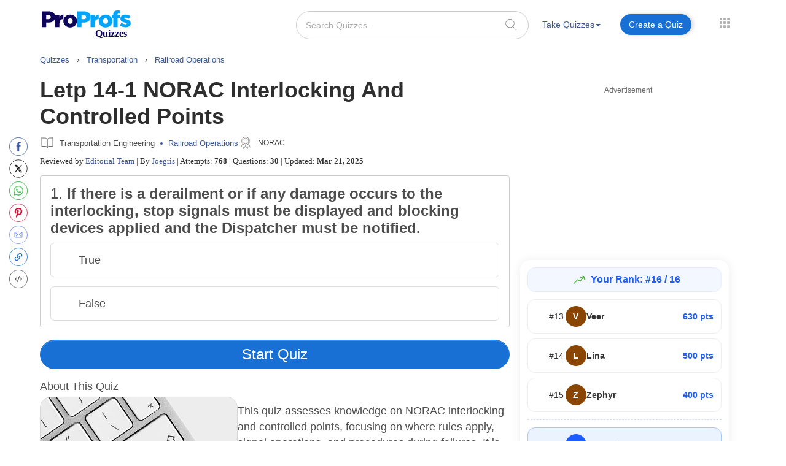

--- FILE ---
content_type: application/javascript; charset=utf-8
request_url: https://scripts.pubnation.com/launcher/settings.json?off=pubnation
body_size: 2728
content:
{"productionVersion":"3.32.1","videoVersion":"9.5.4","ampVersion":"3.0.0","betas":[{"trafficPercentage":2,"version":"3.32.1-ab"},{"hotfix":true,"slugs":{"archidekt":true,"beats-per-minute-online":true,"commander-spellbook":true,"easy-sbc-staging":true,"easysbc":true,"easysbc-test":true,"edhrec":true,"fabrec ":true,"smart-home-starter":true,"stadium-builds":true,"the-collector":true,"tiermaker":true,"traderie":true},"trafficPercentage":0,"version":"3.31.0-spaMemHF"},{"hotfix":true,"slugs":{"live-well-bake-often":true},"trafficPercentage":0,"version":"3.32.1-vidUpHF"},{"trafficPercentage":4,"version":"3.31.0-pbsAdapter"},{"trafficPercentage":4,"version":"3.32.1-SingleCMP"},{"hotfix":true,"slugs":{"surf-captain":true,"surf-captain-dev-site":true},"trafficPercentage":0,"version":"3.32.1-surfcaptainHF"},{"trafficPercentage":0,"version":"3.32.0-pbjsVerify"},{"trafficPercentage":2,"version":"3.32.1-surfcaptain"},{"trafficPercentage":2,"version":"3.32.1-bsn30"},{"trafficPercentage":2,"version":"3.32.1-UserMods"},{"trafficPercentage":4,"version":"3.32.1-GrowIdentity"},{"trafficPercentage":4,"version":"3.32.1-iasivt"},{"trafficPercentage":4,"version":"3.32.1-Euid"},{"hotfix":true,"slugs":{"just-leafing":true},"trafficPercentage":0,"version":"3.31.1-journeyGam"},{"trafficPercentage":2,"version":"3.31.1-journeyGamHF"},{"trafficPercentage":8,"version":"3.31.0-blisTam"},{"hotfix":true,"slugs":{"humble-oven":true},"trafficPercentage":0,"version":"3.30.4-en0-hbInterstit"},{"trafficPercentage":2,"version":"3.32.1-adt-3397-csm.2"},{"trafficPercentage":2,"version":"3.32.1-mile"},{"trafficPercentage":2,"version":"3.32.1-rmv-33across.2"},{"trafficPercentage":2,"version":"3.32.1-ctrl-33across.1"},{"trafficPercentage":2,"version":"3.32.1-kargo-cs.3"},{"trafficPercentage":2,"version":"3.31.0-ADT-3531-admt.3"},{"trafficPercentage":2,"version":"3.31.1-eidOptable.1"},{"trafficPercentage":2,"version":"3.32.1-at-amzAlt"},{"trafficPercentage":2,"version":"3.32.1-tlBelowFloor.1"},{"trafficPercentage":2,"version":"3.32.1-optableEIDSMerge5"},{"trafficPercentage":2,"version":"3.32.1-apsPrebid1022"}],"videoBetas":[{"trafficPercentage":2,"version":"9.5.4-ab"}],"ampBetas":[],"cmpBetas":[{"trafficPercentage":4,"version":"327a1a122243e"},{"trafficPercentage":4,"version":"feb4d835e2b1e"}],"s2sBetas":[{"trafficPercentage":2,"version":"s2s-ab-test4"},{"trafficPercentage":2,"version":"ADT-bidSizeNRLog"},{"trafficPercentage":0,"version":"rtb-s2sStagingEnv"},{"trafficPercentage":2,"version":"ADT-3301-CoolMedia"},{"trafficPercentage":2,"version":"ADT-3276-medianetsync"},{"trafficPercentage":2,"version":"ADT-0-updateTS"},{"trafficPercentage":2,"version":"ADT-3567-uvp-max-bid-num"},{"trafficPercentage":2,"version":"ADT-3489-metrics"},{"trafficPercentage":2,"version":"ADT-3278-battr-IBV"},{"trafficPercentage":2,"version":"ADT-3457-catKVP"},{"trafficPercentage":2,"version":"ADT-0-CoolEmptyIds"}],"experiments":{"1537214225631":{"experiments":[{"default":true,"flag":"Content Mobile Timeout"},{"flag":"Content Mobile Timeout","percent":20,"value":"random(0.5, 2, 1)"}],"name":"Content Mobile Timeouts"},"1537885620762":{"experiments":[{"default":true,"flag":"velocityCheck","value":"801"},{"flag":"velocityCheck","percent":2,"value":"900"},{"flag":"velocityCheck","percent":2,"value":"800"},{"flag":"velocityCheck","percent":2,"value":"700"},{"flag":"velocityCheck","percent":2,"value":"500"},{"flag":"velocityCheck","percent":2,"value":"1000"},{"flag":"velocityCheck","percent":2,"value":"1500"},{"flag":"velocityCheck","percent":2,"value":"2000"},{"flag":"velocityCheck","percent":2,"value":"1100"},{"flag":"velocityCheck","percent":2,"value":"400"}],"name":"Velocity Check"},"1557174417081":{"experiments":[{"default":true,"flag":"content_mobile offset multiplier"},{"flag":"content_mobile offset multiplier","percent":2,"value":"3.2"},{"flag":"content_mobile offset multiplier","percent":2,"value":"3.4"},{"flag":"content_mobile offset multiplier","percent":2,"value":"3.6"},{"flag":"content_mobile offset multiplier","percent":2,"value":"3.8"},{"flag":"content_mobile offset multiplier","percent":2,"value":"4.0"},{"flag":"content_mobile offset multiplier","percent":2,"value":"2"},{"flag":"content_mobile offset multiplier","percent":2,"value":"3"},{"flag":"content_mobile offset multiplier","percent":2,"value":"1.5"}],"name":"Content Mobile Offset Multiplier"},"1557176075505":{"experiments":[{"default":true,"flag":"content_btf offset multiplier"},{"flag":"content_btf offset multiplier","percent":2,"value":"3.2"},{"flag":"content_btf offset multiplier","percent":2,"value":"3.4"},{"flag":"content_btf offset multiplier","percent":2,"value":"3.6"},{"flag":"content_btf offset multiplier","percent":2,"value":"3.8"},{"flag":"content_btf offset multiplier","percent":2,"value":"4.0"},{"flag":"content_btf offset multiplier","percent":2,"value":"3"},{"flag":"content_btf offset multiplier","percent":2,"value":"2"},{"flag":"content_btf offset multiplier","percent":2,"value":"1"},{"flag":"content_btf offset multiplier","percent":2,"value":"1.5"}],"name":"Content BTF Offset Multiplier"},"1566495306114":{"experiments":[{"default":true,"flag":"Recipe Offset Multiplier","value":"1.000001"},{"flag":"Recipe Offset Multiplier","percent":20,"value":"1"},{"flag":"Recipe Offset Multiplier","percent":20,"value":"0.75"},{"flag":"Recipe Offset Multiplier","percent":20,"value":"0.5"},{"flag":"Recipe Offset Multiplier","percent":20,"value":"0.25"}],"name":"Recipe BTF/Mobile Offset Multiplier"},"1584397011824":{"experiments":[{"default":true,"flag":"feed_btf Offset Multiplier"},{"flag":"feed_btf Offset Multiplier","percent":2,"value":"3.2"},{"flag":"feed_btf Offset Multiplier","percent":2,"value":"3.4"},{"flag":"feed_btf Offset Multiplier","percent":2,"value":"3.6"},{"flag":"feed_btf Offset Multiplier","percent":2,"value":"3.8"},{"flag":"feed_btf Offset Multiplier","percent":2,"value":"4.0"},{"flag":"feed_btf Offset Multiplier","percent":2,"value":"2.0"}],"name":"Feed BTF Offset Multiplier"},"1584472592087":{"experiments":[{"default":true,"flag":"feed_mobile Offset Multiplier"},{"flag":"feed_mobile Offset Multiplier","percent":2,"value":"3.2"},{"flag":"feed_mobile Offset Multiplier","percent":2,"value":"3.4"},{"flag":"feed_mobile Offset Multiplier","percent":2,"value":"3.6"},{"flag":"feed_mobile Offset Multiplier","percent":2,"value":"3.8"},{"flag":"feed_mobile Offset Multiplier","percent":2,"value":"4.0"},{"flag":"feed_mobile Offset Multiplier","percent":2,"value":"2.0"}],"name":"Feed Mobile Offset Multiplier"},"1584481808976":{"experiments":[{"default":true,"flag":"Feed Mobile Timeout"},{"flag":"Feed Mobile Timeout","percent":20,"value":"random(0.5, 2, 1)"}],"name":"Feed Mobile Timeouts"},"1698958338939":{"experiments":[{"default":true,"flag":"Slidebar Offset Multiplier"},{"flag":"Slidebar Offset Multiplier","percent":8,"value":"0.1"},{"flag":"Slidebar Offset Multiplier","percent":8,"value":"0.75"},{"flag":"Slidebar Offset Multiplier","percent":8,"value":"0.85"},{"flag":"Slidebar Offset Multiplier","percent":8,"value":"0.95"},{"flag":"Slidebar Offset Multiplier","percent":8,"value":"1.25"},{"flag":"Slidebar Offset Multiplier","percent":8,"value":"1.50"},{"flag":"Slidebar Offset Multiplier","percent":8,"value":"2.0"}],"name":"Slidebar Offset Multiplier"},"1713296169531":{"experiments":[{"default":true,"flag":"Mobile Density"},{"flag":"Mobile Density","percent":30,"value":"28"},{"flag":"Mobile Density","percent":30,"value":"29"},{"flag":"Mobile Density","percent":30,"value":"30"}],"name":"Mobile Density"},"1713297103619":{"experiments":[{"default":true,"flag":"Desktop Density"},{"flag":"Desktop Density","percent":15,"value":"25"},{"flag":"Desktop Density","percent":15,"value":"26"},{"flag":"Desktop Density","percent":15,"value":"27"},{"flag":"Desktop Density","percent":15,"value":"28"},{"flag":"Desktop Density","percent":15,"value":"29"},{"flag":"Desktop Density","percent":15,"value":"30"}],"name":"Desktop Density"},"1729865237980":{"experiments":[{"default":true,"flag":"Optable Lift"},{"flag":"Optable Lift","percent":1,"value":"mediavine.com"},{"flag":"Optable Lift","percent":1,"value":"id5-sync.com"},{"flag":"Optable Lift","percent":1,"value":"truedata.co"},{"flag":"Optable Lift","percent":1,"value":"retention.com"}],"name":"Optable Lift"},"1731514703831":{"experiments":[{"default":true,"flag":"UVP Test Top Right"},{"flag":"UVP Test Top Right","percent":50,"value":"true"},{"flag":"UVP Test Top Right","percent":50,"value":"false"}],"name":"UVP Test Top Right"},"1732118313432":{"experiments":[{"default":true,"flag":"IIQ Version"},{"flag":"IIQ Version","percent":50,"value":"5"},{"flag":"IIQ Version","percent":50,"value":"6"}],"name":"IIQ Version"},"1745338147957":{"experiments":[{"default":true,"flag":"Identity Lift"},{"flag":"Identity Lift","percent":1,"value":"mediavine.com"},{"flag":"Identity Lift","percent":1,"value":"id5-sync.com"},{"flag":"Identity Lift","percent":1,"value":"truedata.co"},{"flag":"Identity Lift","percent":1,"value":"retention.com"},{"flag":"Identity Lift","percent":1,"value":"intentiq.com"},{"flag":"Identity Lift","percent":1,"value":"grow.me"},{"flag":"Identity Lift","percent":1,"value":"mediawallah.com"},{"flag":"Identity Lift","percent":1,"value":"control"}],"name":"Identity Lift"},"1747849490903":{"experiments":[{"default":true,"flag":"Overall Timeout"},{"flag":"Overall Timeout","percent":0.5,"value":"random(0.5, 2, 1)"}],"name":"Overall Timeout"},"1760722491845":{"experiments":[{"default":true,"flag":"IIQ Timeout"},{"flag":"IIQ Timeout","percent":5,"value":"101"},{"flag":"IIQ Timeout","percent":5,"value":"151"},{"flag":"IIQ Timeout","percent":5,"value":"201"},{"flag":"IIQ Timeout","percent":5,"value":"351"},{"flag":"IIQ Timeout","percent":5,"value":"401"},{"flag":"IIQ Timeout","percent":5,"value":"501"}],"name":"IIQ Timeout"},"1760837356598":{"experiments":[{"default":true,"flag":"IIQ Overall Timeout"},{"flag":"IIQ Overall Timeout","percent":5,"value":"801"}],"name":"IIQ Overall Timeout"}},"samplingRate":0.01,"overrides":{"iiqRate":{"type":"number","value":1},"impTrackErrorRate":{"type":"number","value":1},"impTrackRate":{"type":"number","value":1},"outstreamRate":{"type":"number","value":1}},"discrepancies":{"indexExchange":0.985,"openx":1,"ozone":1,"pubmatic":0.996,"rubicon":1,"smilewanted":1,"triplelift":1},"bannerDiscrepancies":{"indexExchange":0.985,"openx":1,"ozone":1,"pubmatic":0.996,"rubicon":1,"smilewanted":1,"triplelift":1},"videoDiscrepancies":{"indexExchange":0.986,"openx":1,"ozone":1,"pubmatic":0.995,"roundel":0.998,"rubicon":1,"smilewanted":1},"outstreamDiscrepancies":{"indexExchange":0.999,"openx":1,"ozone":1,"pubmatic":1,"rubicon":1,"smilewanted":1,"triplelift":0.797},"adhesionOutstreamDiscrepancies":{"amazon_u":0.996,"indexExchange":1,"openx":1,"ozone":1,"pubmatic":1,"rubicon":1,"smilewanted":1,"triplelift":1},"displayBidShield":{"amazon":1,"aol":0.998,"appnexus":1,"chicory":1,"conversant":0.985,"gumgum":1,"huddled_masses":0.998,"improvedigital":0.987,"indexExchange":0.999,"kargo":1,"mediadotnet":0.999,"mediagrid":0.998,"nativo":0.998,"nexxen":0.992,"openx":0.999,"pubmatic":0.996,"pulsepoint":0.979,"roundel":1,"rubicon":0.998,"sharethrough":0.999,"smartmedia":0.996,"sovrn":0.99,"triplelift":0.996,"trustx":0.999,"undertone":1,"yieldmo":0.999},"sdef":0.994657267031,"floors":{"adProductIndexes":{"display":0.6,"native":0.48,"outstream":1,"skin":0.1,"skylight":0.6,"stickyOutstream":0.94,"video":2.14},"adunitIndexes":{"adhesion_desktop":1,"adhesion_mobile":1,"adhesion_tablet":1,"comments_btf":1,"comments_mobile":1,"content_btf":1,"content_mobile":1,"feed_btf":1,"feed_mobile":1,"interstitial_desktop":4,"interstitial_mobile":4,"leaderboard_atf":1,"leaderboard_btf":1,"other":1,"recipe_btf":1,"recipe_mobile":1,"sidebar_atf":1,"sidebar_btf":1,"skin_desktop":1,"universalPlayer":1},"baseCpm":0.25,"categoryIndexes":{"Arts & Crafts":1,"Arts & Entertainment":1,"Automotive":1,"Barbecues & Grilling":1,"Celebrity Fan-Gossip":1,"Cocktails-Beer":1,"Couponing":1,"Desserts & Baking":1,"Education":1,"Entertaining":1,"Family & Parenting":1,"Family Friendly":1,"Food & Drink":1,"Food Allergies":1,"Gardening":1,"Gluten-Free":1,"Health & Fitness":1,"Healthy Cooking":1,"Hobbies & Interests":1,"Home & Garden":1,"Interior Decorating":1,"Landscaping":1,"Low Carb":1,"Movies":1,"None":1,"Paleo":1,"Personal Finance":1,"Pets":1,"Politics":1,"Remodeling & Construction":1,"Sewing":1,"Sports":1,"Style & Fashion":1,"Technology & Computing":1,"Television":1,"Travel":1,"Vegan":1,"Vegetarian":1,"Video & Computer Games":1,"Wallet Friendly":1,"Whole Foods":1,"Wine":1},"countryIndexes":{"AU":0.95,"CA":1.06,"DE":0.9,"FR":0.45,"GB":1.06,"NL":0.6666666666666666,"US":1.8,"default":0.27},"deviceIndexes":{"desktop":1,"other":1,"phone":1,"tablet":1},"thirdPartyCookiesIndexes":{"0":1,"1":1,"timedOut":1,"unknown":1}},"networkADomainBlocks":["admozartexchange.com","antitrojanwalls.live","charmedslot.it.com","oasisfashion.com","redirpath.info","safevirus.info","zalora.com"]}